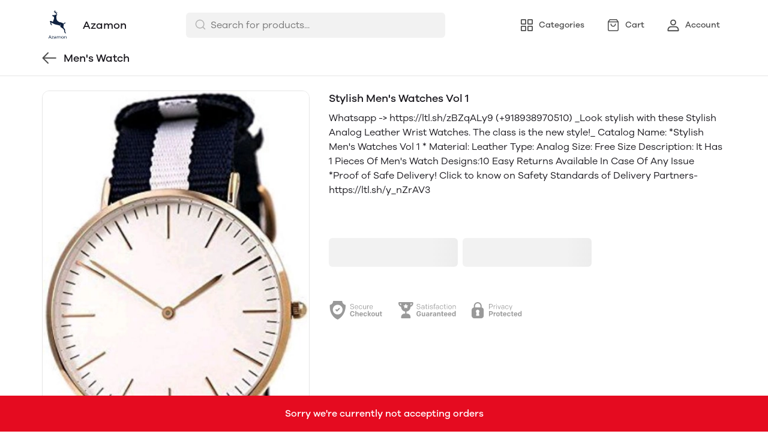

--- FILE ---
content_type: application/javascript; charset=UTF-8
request_url: https://mydukaan.io/public/dukaan/lightspeed/js/dukaan-offers.js?ver=sceptre:0abf2a4
body_size: 5321
content:
!function(e,t,n,r,o){var a="undefined"!=typeof globalThis?globalThis:"undefined"!=typeof self?self:"undefined"!=typeof window?window:"undefined"!=typeof global?global:{},i="function"==typeof a.parcelRequire443e&&a.parcelRequire443e,l=i.cache||{},d="undefined"!=typeof module&&"function"==typeof module.require&&module.require.bind(module);function f(t,n){if(!l[t]){if(!e[t]){var r="function"==typeof a.parcelRequire443e&&a.parcelRequire443e;if(!n&&r)return r(t,!0);if(i)return i(t,!0);if(d&&"string"==typeof t)return d(t);var o=new Error("Cannot find module '"+t+"'");throw o.code="MODULE_NOT_FOUND",o}u.resolve=function(n){var r=e[t][1][n];return null!=r?r:n},u.cache={};var c=l[t]=new f.Module(t);e[t][0].call(c.exports,u,c,c.exports,this)}return l[t].exports;function u(e){var t=u.resolve(e);return!1===t?{}:f(t)}}f.isParcelRequire=!0,f.Module=function(e){this.id=e,this.bundle=f,this.exports={}},f.modules=e,f.cache=l,f.parent=i,f.register=function(t,n){e[t]=[function(e,t){t.exports=n},{}]},Object.defineProperty(f,"root",{get:function(){return a.parcelRequire443e}}),a.parcelRequire443e=f;for(var c=0;c<t.length;c++)f(t[c]);var u=f(n);"object"==typeof exports&&"undefined"!=typeof module?module.exports=u:"function"==typeof define&&define.amd&&define((function(){return u}))}({lzyrZ:[function(e,t,n){var r=e("@parcel/transformer-js/src/esmodule-helpers.js"),o=e("@swc/helpers/lib/_object_spread.js"),a=r.interopDefault(o),i=e("@swc/helpers/lib/_to_consumable_array.js"),l=r.interopDefault(i);window.getBNPLOfferData=function(e){var t=DukaanData.DUKAAN_LANGUAGE.EXTRA__DISCOUNT_OFF_ON_BNPL.injectText({discount:"".concat(Number(e),"%")}),n=DukaanData.DUKAAN_LANGUAGE.GET_EXTRA__DISCOUNT_OFF_ON_BUY_NOW_PAY_LATER_PAYMENTS.injectText({discount:"".concat(Number(e),"%")}),r="light"===background?OFFERS_ICONS.BNPL:DARK_DIM_OFFERS_ICONS.BNPL,o=DukaanData.DUKAAN_LANGUAGE.EXTRA__DISCOUNT_OFF.injectText({discount:"".concat(Number(e),"%")});return{name:t,desc:n,offerIcon:r,mobileDesc:DukaanData.DUKAAN_LANGUAGE.ON_BUY_NOW_PAY_LATER_PAYMENT,mobileName:o}},window.getDiscountProviderArray=function(e,t){return e.map((function(e){return getOffersData(e,t)})).filter((function(e){return null!==e.OfferIcon}))},window.getDiscountsArray=function(e,t,n){var r,o,i,d,f=[];if(e){var c=e.bnpl_providers,u=e.upi;(null==u?void 0:u.length)>0&&f.push(getDiscountProviderArray(u,n)),(null==c?void 0:c.length)>0&&f.push(getDiscountProviderArray(c,n))}var s=null==e||null===(r=e.bnpl_providers)||void 0===r?void 0:r.find((function(e){return e.provider===DISCOUNT_PROVIDERS.SIMPL}));return s&&(null==s?void 0:s.extra_offers)&&s.extra_offers[0]&&f.push({offerName:null===(o=null==s?void 0:s.extra_offers[0])||void 0===o?void 0:o.title,offerDescription:null===(i=null==s?void 0:s.extra_offers[0])||void 0===i?void 0:i.description,details:null===(d=null==s?void 0:s.extra_offers[0])||void 0===d?void 0:d.details,mobileOfferName:"".concat(DukaanData.DUKAAN_LANGUAGE.TWENTY_CASHBACK_UPTO__AMOUNT," ").concat(formatMoney(200)),mobileOfferDesc:DukaanData.DUKAAN_LANGUAGE.ON_USING_SIMPLE_PAY_LATER,OfferIcon:"light"===n?OFFERS_ICONS.SIMPL:DARK_DIM_OFFERS_ICONS.SIMPL}),f=f.flat().map((function(e,t){return(0,a.default)({},e,{id:t})})),(0,l.default)(f)},window.getOfferDetails=function(e,t){var n=[],r=t.expiry_date,o=t.max_discount,a=t.min_order_value;return n.push(DukaanData.DUKAAN_LANGUAGE.OFFERS_VALID_ONLY_ON__MODE_PAYMENT_MODE.injectText({mode:e})),a&&a>0&&n.push(DukaanData.DUKAAN_LANGUAGE.OFFER_VALID_ON_ORDER_ABOVE__MINORDERVALUE.injectText({minOrderValue:formatMoney(a)})),o&&o>0&&n.push("".concat(DukaanData.DUKAAN_LANGUAGE.MAXIMUM_INSTANT_DISCOUNT_OF__MAXDISCOUNT.injectText({maxDiscount:formatMoney(o)}))),null!==r&&n.push(DukaanData.DUKAAN_LANGUAGE.OFFER_VALID_TILL__EXPIRYDATE.injectText({expiryDate:moment(r,"").format("MMMM Do YYYY, ha")})),n.push("".concat(DukaanData.DUKAAN_LANGUAGE.OTHER_TANDC_MAY_APPLY,".")),n},window.getOffersData=function(e,t){var n=e.discount,r=e.provider,o=e.payment_method,a=Number(n).toFixed(1),i="",l="",d=null,f=[],c="",u="";if(0===n)return{offerName:i,offerDescription:l,OfferIcon:d,details:f,mobileOfferDesc:u,mobileOfferName:c};if(r&&r===DISCOUNT_PROVIDERS.SIMPL){var s=getBNPLOfferData(a,t),m=s.name,_=s.desc,p=s.offerIcon,A=s.mobileName,v=s.mobileDesc;i=m,l=_,d=p,f=getOfferDetails("Buy Now Pay Later",e),c=A,u=v}if(null!==o&&o===DISCOUNT_PAYMENT_METHOD.UPI){var g=getUPIOfferData(a,t),D=g.name,y=g.desc,N=g.offerIcon,O=g.mobileName,w=g.mobileDesc;i=D,l=y,d=N,f=getOfferDetails("UPI",e),c=O,u=w}return{offerName:i,offerDescription:l,OfferIcon:d,details:f,mobileOfferDesc:u,mobileOfferName:c}},window.getUPIOfferData=function(e,t){return{name:DukaanData.DUKAAN_LANGUAGE.Extra__DISCOUNT__OFF_ON__UPI__.injectText({discount:Number(e)}),desc:DukaanData.DUKAAN_LANGUAGE.GET_EXTRA__DISCOUNT_OFF_ON_UPI_PAYMENETS.injectText({discount:"".concat(Number(e),"%")}),offerIcon:"light"===t?OFFERS_ICONS.UPI:DARK_DIM_OFFERS_ICONS.UPI,mobileName:DukaanData.DUKAAN_LANGUAGE.EXTRA__DISCOUNT_OFF.injectText({discount:Number(e)}),mobileDesc:DukaanData.DUKAAN_LANGUAGE.ON_UPI_PAYMENTS}},window.offerListRenderer=function(){var e=window.DukaanData.DUKAAN_PAYMENT_OFFERS;if(!e||0===e.length)return null;var t=document.getElementById("offers-list");t.innerHTML="";var n=document.createElement("div");n.innerHTML='<div class="coupons-header">'.concat(DukaanData.DUKAAN_LANGUAGE.PAYMENT_OFFERS,"</div>"),t.append(n),null==e||e.forEach((function(e){var n=e.offerName,r=e.offerDescription,o=e.OfferIcon,a=e.details,i=e.id,l=document.getElementById("offer"),d=document.importNode(l.content,!0);d.querySelector(".offer-icon").innerHTML=o,d.querySelector(".offer-name").textContent=n,d.querySelector(".offer-desc").textContent=r;var f=d.getElementById("details-wrapper"),c=d.getElementById("offer-details");if(f.innerHTML="",c.innerHTML="",a.length>0){var u=document.createElement("div");u.className="flex d-row a-center j-start cursor-pointer",u.innerHTML='\n      <div onclick="toggleShowHideState(event)" class="details-heading">Details</div>\n      <svg onclick="toggleShowHideState(event)" id="'.concat(i,'-details-down-arrow" class="details-down-arrow" style="padding: 2px;" width="16" height="16"\n        viewBox="0 0 16 16" fill="none" xmlns="http://www.w3.org/2000/svg">\n        <path fill-rule="evenodd" clip-rule="evenodd"\n          d="M13.1382 6.19526C12.8779 5.93491 12.4558 5.93491 12.1954 6.19526L8.00016 10.3905L3.8049 6.19526C3.54455 5.93491 3.12244 5.93491 2.86209 6.19526C2.60174 6.45561 2.60174 6.87772 2.86209 7.13807L7.52876 11.8047C7.78911 12.0651 8.21122 12.0651 8.47157 11.8047L13.1382 7.13807C13.3986 6.87772 13.3986 6.45561 13.1382 6.19526Z"\n          fill="#808080" />\n      </svg>\n      <svg onclick="toggleShowHideState(event)" id="').concat(i,'-details-up-arrow" class="hidden details-up-arrow" width="16" height="16" viewBox="0 0 24 24"><g fill="none" fill-rule="evenodd"><g fill="var(--black-12)" fill-rule="nonzero"><g><g><g><path transform="translate(6, 8)" d="M11.1387 5.80474C10.8784 6.06509 10.4563 6.06509 10.1959 5.80474L6.00065 1.60948L1.80539 5.80474C1.54504 6.06509 1.12293 6.06509 0.86258 5.80474C0.602231 5.54439 0.602231 5.12228 0.86258 4.86193L5.52925 0.195262C5.7896 -0.0650878 6.21171 -0.0650878 6.47206 0.195262L11.1387 4.86193C11.3991 5.12228 11.3991 5.54439 11.1387 5.80474Z"></path></g></g></g></g></g></svg>'),f.append(u),a.forEach((function(e){var t=document.getElementById("details-item"),n=document.importNode(t.content,!0);n.querySelector(".detail-text").textContent=e,c.append(n),c.classList.add("hidden")})),f.append(c)}t.append(d)}))},window.handleShowMoreToggle=function(){var e=window.DukaanData.DUKAAN_PAYMENT_OFFERS,t=document.getElementById("offers-list-wrapper");desktopOfferItemRenderer(t,e.slice(2)),document.getElementById("show-more-toggle").classList.add("hidden"),document.getElementById("show-less-toggle").classList.remove("hidden")},window.handleShowLessToggle=function(){var e=window.DukaanData.DUKAAN_PAYMENT_OFFERS,t=document.getElementById("offers-list-wrapper");t.innerHTML="";var n=document.createElement("div");n.innerHTML='<div class="offer-heading-desktop">Payment Offers</div>',t.appendChild(n),desktopOfferItemRenderer(t,e.slice(0,2)),document.getElementById("show-less-toggle").classList.add("hidden"),document.getElementById("show-more-toggle").classList.remove("hidden")},window.desktopOffersRenderer=function(e){var t=window.DukaanData.DUKAAN_PAYMENT_OFFERS;if(!t||0===t.length)return document.getElementById("payment-offers-wrapper").classList.add("hidden"),null;var n=document.getElementById("available-offers-list-wrapper"),r=document.importNode(n.content,!0);e.append(r);var o=document.getElementById("offers-toggle-wrapper"),a=t.length>2,i=document.getElementById("offers-list-wrapper");i.classList.remove("hidden"),i.innerHTML="",i.style="\n  margin-top: 24px;\n  border-top: 1px solid var(--black-90);\n  border-bottom: 1px solid var(--black-90);\n  padding-top: 24px;\n  padding-bottom: 24px;";var l=document.createElement("div");l.innerHTML='<div class="offer-heading-desktop">'.concat(DukaanData.DUKAAN_LANGUAGE.PAYMENT_OFFERS,"</div>"),i.appendChild(l),a&&(o.style.marginTop="16px",o.innerHTML='<div class="flex d-row a-center j-start" id="show-more-toggle" onclick="handleShowMoreToggle()" >\n    <div id="show-text">Show more</div><div class="show-svg"><svg width="16" height="16" viewBox="0 0 16 16" fill="none" xmlns="http://www.w3.org/2000/svg">\n    <path fill-rule="evenodd" clip-rule="evenodd" d="M2.55806 5.55806C2.80214 5.31398 3.19786 5.31398 3.44194 5.55806L8 10.1161L12.5581 5.55806C12.8021 5.31398 13.1979 5.31398 13.4419 5.55806C13.686 5.80214 13.686 6.19786 13.4419 6.44194L8.44194 11.4419C8.19786 11.686 7.80214 11.686 7.55806 11.4419L2.55806 6.44194C2.31398 6.19786 2.31398 5.80214 2.55806 5.55806Z" fill="#1A181E"/>\n    </svg>\n    </div>    \n    </div>\n    <div class="flex d-row a-center j-start hidden" id="show-less-toggle" onclick="handleShowLessToggle()" >\n    <div id="show-text">Show less</div><div class="show-svg"><svg width="16" height="16" viewBox="0 0 16 16" fill="none" xmlns="http://www.w3.org/2000/svg">\n    <path fill-rule="evenodd" clip-rule="evenodd" d="M2.55806 5.55806C2.80214 5.31398 3.19786 5.31398 3.44194 5.55806L8 10.1161L12.5581 5.55806C12.8021 5.31398 13.1979 5.31398 13.4419 5.55806C13.686 5.80214 13.686 6.19786 13.4419 6.44194L8.44194 11.4419C8.19786 11.686 7.80214 11.686 7.55806 11.4419L2.55806 6.44194C2.31398 6.19786 2.31398 5.80214 2.55806 5.55806Z" fill="#1A181E"/>\n    </svg>\n    </div>    \n    </div>'),desktopOfferItemRenderer(i,t.slice(0,2))},window.desktopOfferItemRenderer=function(e,t){t.forEach((function(t){var n=t.OfferIcon,r=t.offerDescription,o=t.id,a=document.getElementById("offer-item-desktop"),i=document.importNode(a.content,!0);document.body.append(offerDetailModalRenderer(t)),i.querySelector(".offer-icon-desktop").innerHTML=n,i.querySelector(".offer-desc-desktop").innerHTML="".concat(r,' <span class="know-more-desktop cursor-pointer" \n    onclick="handleOpenModal(event, ').concat(o,')">').concat(DukaanData.DUKAAN_LANGUAGE.KNOW_MORE,"</span>"),e.appendChild(i)}))},window.offerDetailModalRenderer=function(e){var t=e.OfferIcon,n=e.offerName,r=e.offerDescription,o=e.details,a=e.id,i=document.getElementById("offer-modal"),l=document.importNode(i.content,!0),d=l.querySelector(".modal");d.setAttribute("id","offer-modal-".concat(a)),d.setAttribute("onclick","handleCloseOfferModal(".concat(a,")")),l.querySelector(".offer-icon").innerHTML=t,l.querySelector(".offer-name").textContent=n,l.querySelector(".offer-desc").textContent=r,l.querySelector(".close-offer-icon").setAttribute("onclick","handleCloseOfferModal(".concat(a,")"));var f=l.getElementById("details-wrapper"),c=l.getElementById("offer-details");if(f.innerHTML="",c.innerHTML="",o.length>0){var u=document.createElement("div");u.className="flex d-row a-center j-start cursor-pointer",u.innerHTML='<div class="details-heading">'.concat(DukaanData.DUKAAN_LANGUAGE.DETAILS,"</div>"),f.append(u),o.forEach((function(e){var t=document.getElementById("details-item"),n=document.importNode(t.content,!0);n.querySelector(".detail-text").textContent=e,c.append(n)}))}return f.append(c),l},window.handleOpenModal=function(e,t){document.getElementById("offer-modal-".concat(t)).classList.remove("hidden"),document.getElementsByTagName("body")[0].style.overflow="hidden"},window.handleCloseOfferModal=function(e){document.getElementById("offer-modal-".concat(e)).classList.add("hidden"),document.getElementsByTagName("body")[0].style.overflow="auto"},window.mobileOffersRenderer=function(e){var t=window.DukaanData.DUKAAN_PAYMENT_OFFERS;if(!t||0===t.length)return document.getElementById("payment-offers-wrapper").classList.add("hidden"),null;var n=document.getElementById("available-offers-list-mobile-wrapper"),r=document.importNode(n.content,!0);e.append(r),mobileOffersDataRenderer(t)},window.mobileOffersDataRenderer=function(e){document.getElementById("available-offers-list-mobile").querySelector(".offer-heading-mobile").textContent=DukaanData.DUKAAN_LANGUAGE.PAYMENT_OFFERS;var t=document.getElementById("offers-list-wrapper-mobile");t.innerHTML="",mobileOfferItemRenderer(t,e)},window.mobileOfferItemRenderer=function(e,t){t.forEach((function(t){var n=t.OfferIcon,r=t.mobileOfferName,o=t.mobileOfferDesc,a=t.id;document.body.append(offerDetailModalRenderer(t));var i=document.getElementById("offer-item-mobile"),l=document.importNode(i.content,!0);l.querySelector(".offer-mobile").setAttribute("onclick","handleOpenModal(event, ".concat(a,")")),l.querySelector(".offer-icon-mobile").innerHTML=n,l.querySelector(".offer-title-mobile").textContent="".concat(r),l.querySelector(".offer-desc-mobile").textContent="".concat(o),e.appendChild(l)}))}},{"@swc/helpers/lib/_object_spread.js":"dX5g8","@swc/helpers/lib/_to_consumable_array.js":"eWwLC","@parcel/transformer-js/src/esmodule-helpers.js":"jFRmm"}],dX5g8:[function(e,t,n){"use strict";Object.defineProperty(n,"__esModule",{value:!0}),n.default=function(e){for(var t=1;t<arguments.length;t++){var n=null!=arguments[t]?arguments[t]:{},r=Object.keys(n);"function"==typeof Object.getOwnPropertySymbols&&(r=r.concat(Object.getOwnPropertySymbols(n).filter((function(e){return Object.getOwnPropertyDescriptor(n,e).enumerable})))),r.forEach((function(t){o.default(e,t,n[t])}))}return e};var r,o=(r=e("./_define_property"))&&r.__esModule?r:{default:r}},{"./_define_property":"c01ct"}],c01ct:[function(e,t,n){"use strict";Object.defineProperty(n,"__esModule",{value:!0}),n.default=function(e,t,n){t in e?Object.defineProperty(e,t,{value:n,enumerable:!0,configurable:!0,writable:!0}):e[t]=n;return e}},{}],eWwLC:[function(e,t,n){"use strict";Object.defineProperty(n,"__esModule",{value:!0}),n.default=function(e){return r.default(e)||o.default(e)||i.default(e)||a.default()};var r=l(e("./_array_without_holes")),o=l(e("./_iterable_to_array")),a=l(e("./_non_iterable_spread")),i=l(e("./_unsupported_iterable_to_array"));function l(e){return e&&e.__esModule?e:{default:e}}},{"./_array_without_holes":"lxPrq","./_iterable_to_array":"9CZA6","./_non_iterable_spread":"8SU2Y","./_unsupported_iterable_to_array":"iaXcf"}],lxPrq:[function(e,t,n){"use strict";Object.defineProperty(n,"__esModule",{value:!0}),n.default=function(e){if(Array.isArray(e))return o.default(e)};var r,o=(r=e("./_array_like_to_array"))&&r.__esModule?r:{default:r}},{"./_array_like_to_array":"3lL3q"}],"3lL3q":[function(e,t,n){"use strict";Object.defineProperty(n,"__esModule",{value:!0}),n.default=function(e,t){(null==t||t>e.length)&&(t=e.length);for(var n=0,r=new Array(t);n<t;n++)r[n]=e[n];return r}},{}],"9CZA6":[function(e,t,n){"use strict";Object.defineProperty(n,"__esModule",{value:!0}),n.default=function(e){if("undefined"!=typeof Symbol&&null!=e[Symbol.iterator]||null!=e["@@iterator"])return Array.from(e)}},{}],"8SU2Y":[function(e,t,n){"use strict";Object.defineProperty(n,"__esModule",{value:!0}),n.default=function(){throw new TypeError("Invalid attempt to spread non-iterable instance.\\nIn order to be iterable, non-array objects must have a [Symbol.iterator]() method.")}},{}],iaXcf:[function(e,t,n){"use strict";Object.defineProperty(n,"__esModule",{value:!0}),n.default=function(e,t){if(!e)return;if("string"==typeof e)return o.default(e,t);var n=Object.prototype.toString.call(e).slice(8,-1);"Object"===n&&e.constructor&&(n=e.constructor.name);if("Map"===n||"Set"===n)return Array.from(n);if("Arguments"===n||/^(?:Ui|I)nt(?:8|16|32)(?:Clamped)?Array$/.test(n))return o.default(e,t)};var r,o=(r=e("./_array_like_to_array"))&&r.__esModule?r:{default:r}},{"./_array_like_to_array":"3lL3q"}],jFRmm:[function(e,t,n){n.interopDefault=function(e){return e&&e.__esModule?e:{default:e}},n.defineInteropFlag=function(e){Object.defineProperty(e,"__esModule",{value:!0})},n.exportAll=function(e,t){return Object.keys(e).forEach((function(n){"default"===n||"__esModule"===n||t.hasOwnProperty(n)||Object.defineProperty(t,n,{enumerable:!0,get:function(){return e[n]}})})),t},n.export=function(e,t,n){Object.defineProperty(e,t,{enumerable:!0,get:n})}},{}]},["lzyrZ"],"lzyrZ");